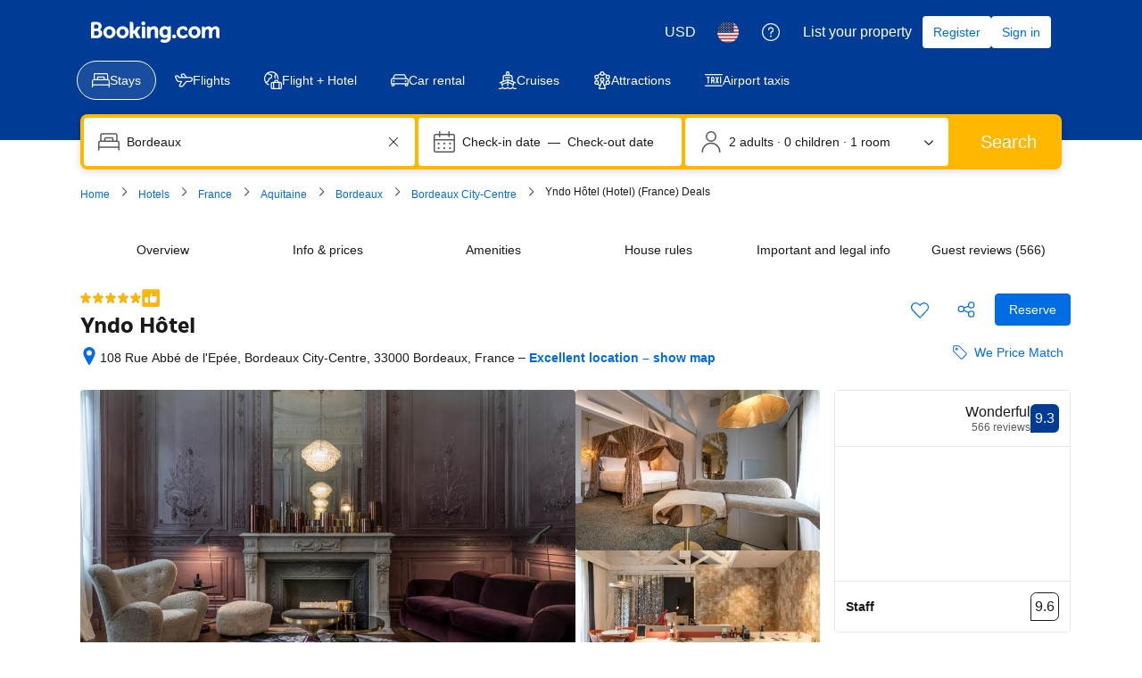

--- FILE ---
content_type: text/html; charset=UTF-8
request_url: https://www.booking.com/hotel/fr/yndo.html
body_size: 1822
content:
<!DOCTYPE html>
<html lang="en">
<head>
    <meta charset="utf-8">
    <meta name="viewport" content="width=device-width, initial-scale=1">
    <title></title>
    <style>
        body {
            font-family: "Arial";
        }
    </style>
    <script type="text/javascript">
    window.awsWafCookieDomainList = ['booking.com'];
    window.gokuProps = {
"key":"AQIDAHjcYu/GjX+QlghicBgQ/7bFaQZ+m5FKCMDnO+vTbNg96AHf0QDR8N4FZ0BkUn8kcucXAAAAfjB8BgkqhkiG9w0BBwagbzBtAgEAMGgGCSqGSIb3DQEHATAeBglghkgBZQMEAS4wEQQMuq52ahLIzXS391ltAgEQgDujRkBXrrIUjgs1lAsFcu/9kgpI/IuavohSG7yE1BYsDzpFl4iqc4edkSwfTozI/iGO7lnWq3QC9N4X1w==",
          "iv":"A6x+RAEt5wAAAlHl",
          "context":"z5tnRONLIS9H7GoEE8NFC87Vx8hRwTI3qFIOdIQVwgSDXKFAamL7A0q57M1OVWpd/HMSRtUPLjgyQt5Z4/jMuRYGkQSZpOFeocr+rdkNLEd1kEBZQxh70b9RT62IHzb5oc9kOyQlRtd+BGa38Cykv6m6BQhnU/ZN85TywmHPXdsbHakGZBIAwfR0Cu3ZVzQK+0ei+nwN+E81vFjjBc1LqvIqrAHi4yPmL604hlz/d6vY3AFRZCJ+KyGm1bYIHsvdCbwyTf7qlzn5X458Qj/aznw9xppzoEweAdRzeWRvavuc7QVk0SDeiv18pYhZqsVE+vZW9iwJG/MNZazWnrvxZzaVPK+BKgucF62Jx6FX0ngp/Bhos5brLA=="
};
    </script>
    <script src="https://d8c14d4960ca.337f8b16.us-east-2.token.awswaf.com/d8c14d4960ca/a18a4859af9c/f81f84a03d17/challenge.js"></script>
</head>
<body>
    <div id="challenge-container"></div>
    <script type="text/javascript">
        AwsWafIntegration.saveReferrer();
        AwsWafIntegration.checkForceRefresh().then((forceRefresh) => {
            if (forceRefresh) {
                AwsWafIntegration.forceRefreshToken().then(() => {
                    window.location.reload(true);
                });
            } else {
                AwsWafIntegration.getToken().then(() => {
                    window.location.reload(true);
                });
            }
        });
    </script>
    <noscript>
        <h1>JavaScript is disabled</h1>
        In order to continue, we need to verify that you're not a robot.
        This requires JavaScript. Enable JavaScript and then reload the page.
    </noscript>
</body>
</html>

--- FILE ---
content_type: text/javascript
request_url: https://cf.bstatic.com/psb/capla/static/js/ee9136df.b35be857.chunk.js
body_size: 382
content:
"use strict";(self["b-property-web-property-page__LOADABLE_LOADED_CHUNKS__"]=self["b-property-web-property-page__LOADABLE_LOADED_CHUNKS__"]||[]).push([["ee9136df"],{"4bd8435b":(e,a,t)=>{t.r(a),t.d(a,{default:()=>p});var r=t("ead71eb0");const p=function(){return r.createElement("svg",{xmlns:"http://www.w3.org/2000/svg",viewBox:"0 0 24 24",width:"50px"},r.createElement("path",{d:"M16.01 15a4.5 4.5 0 1 0-9 0l.75-.75a3.75 3.75 0 1 0 0 7.5 4.96 4.96 0 0 0 2.245-.59 3.28 3.28 0 0 1 3.018.005c.677.365 1.44.567 2.22.585a3.75 3.75 0 1 0 .018-7.5zm-1.5 0c0 .414.336.75.75.75a2.25 2.25 0 0 1 0 4.5 3.4 3.4 0 0 1-1.536-.41 4.79 4.79 0 0 0-4.42-.005 3.46 3.46 0 0 1-1.562.415A2.247 2.247 0 0 1 5.51 18a2.25 2.25 0 0 1 2.25-2.25.75.75 0 0 0 .75-.75 3 3 0 1 1 6 0m-9.75-3.75a1.5 1.5 0 1 1-3 0 1.5 1.5 0 0 1 3 0m1.5 0a3 3 0 1 0-6 0 3 3 0 0 0 6 0m3-6a1.5 1.5 0 1 1-3 0 1.5 1.5 0 0 1 3 0m1.5 0a3 3 0 1 0-6 0 3 3 0 0 0 6 0m6 0a1.5 1.5 0 1 1-3 0 1.5 1.5 0 0 1 3 0m1.5 0a3 3 0 1 0-6 0 3 3 0 0 0 6 0m3.75 6a1.5 1.5 0 1 1-3 0 1.5 1.5 0 0 1 3 0m1.5 0a3 3 0 1 0-6 0 3 3 0 0 0 6 0"}))}}}]);
//# sourceMappingURL=https://istatic.booking.com/internal-static/capla/static/js/ee9136df.b35be857.chunk.js.map